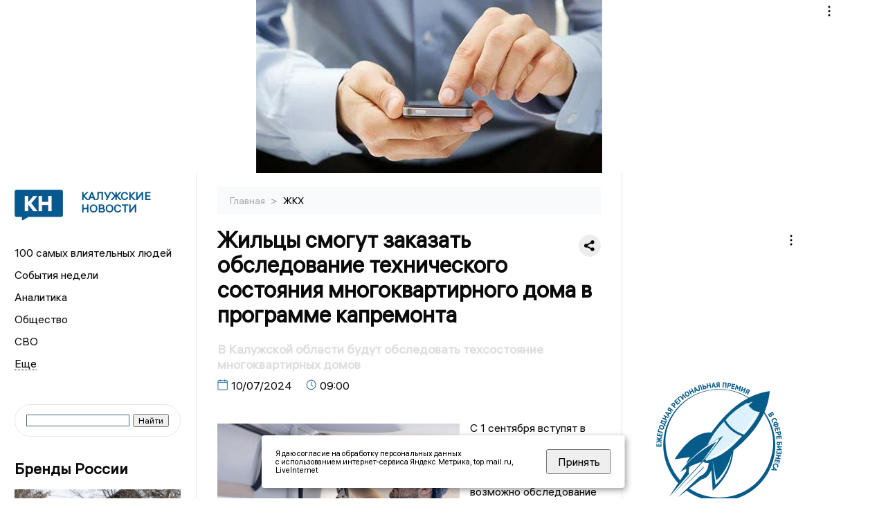

--- FILE ---
content_type: application/javascript
request_url: https://smi2.ru/counter/settings?payload=CKDzAhjV2KOGwDM6JGUwMzYzZTcyLTRmMjUtNDdlOC1hYzIzLWI2MDJkMjYwOTc5ZQ&cb=_callbacks____0mkwy8wp1
body_size: 1519
content:
_callbacks____0mkwy8wp1("[base64]");